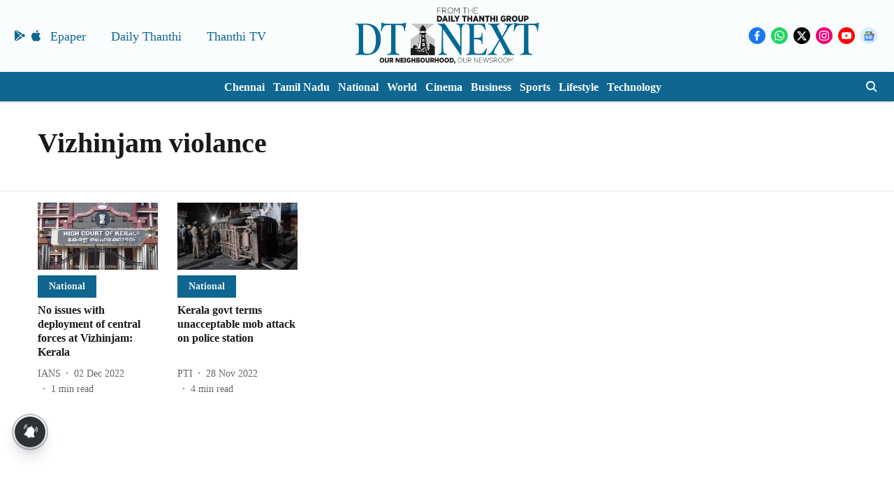

--- FILE ---
content_type: application/javascript; charset=utf-8
request_url: https://fundingchoicesmessages.google.com/f/AGSKWxWNgDf-PGkRw-S-942x95DQupripjk_bdWwpXloSPJWyIvoFbGSR-PDbHSY9VGfcuoY8DQdmc7jq_Gxzfz1M0Z4EXEGe7fN7rVuhPr-jcQDPUc3Y2W-31vpDqnR3WueS3-SCDlLfQmdl--bjrSt55HghUNxDQUSFopvRUwNmLeXYMix0tKoWSlIXzaL/_/oasadfunctionlive..adnetwork.=adsfinal.-300x250_/adsservedby.
body_size: -1291
content:
window['8999ae1d-4f1c-4f69-b18e-601b19c558d5'] = true;